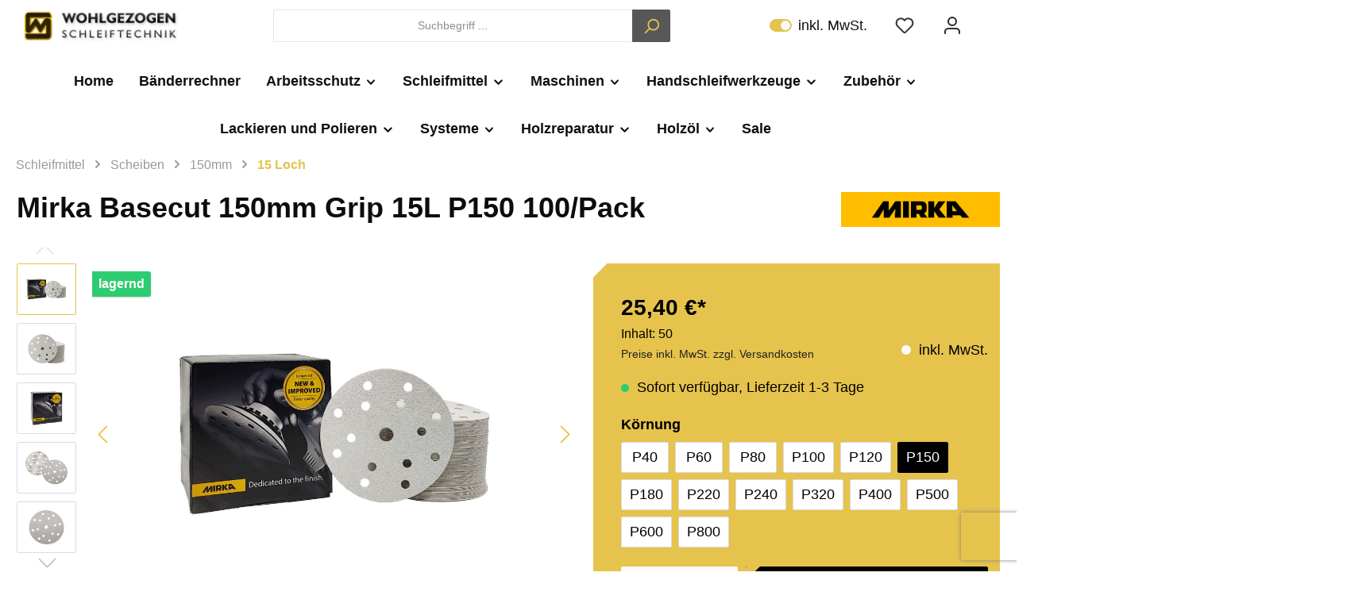

--- FILE ---
content_type: text/html; charset=utf-8
request_url: https://www.google.com/recaptcha/api2/anchor?ar=1&k=6LdrXTUnAAAAAEkjX22fUOH30BMi1yT2D_shFCbD&co=aHR0cHM6Ly93d3cuc2NobGVpZnNob3AuZGU6NDQz&hl=de&v=N67nZn4AqZkNcbeMu4prBgzg&size=invisible&badge=bottomright&anchor-ms=20000&execute-ms=30000&cb=4otnma5jubfx
body_size: 48681
content:
<!DOCTYPE HTML><html dir="ltr" lang="de"><head><meta http-equiv="Content-Type" content="text/html; charset=UTF-8">
<meta http-equiv="X-UA-Compatible" content="IE=edge">
<title>reCAPTCHA</title>
<style type="text/css">
/* cyrillic-ext */
@font-face {
  font-family: 'Roboto';
  font-style: normal;
  font-weight: 400;
  font-stretch: 100%;
  src: url(//fonts.gstatic.com/s/roboto/v48/KFO7CnqEu92Fr1ME7kSn66aGLdTylUAMa3GUBHMdazTgWw.woff2) format('woff2');
  unicode-range: U+0460-052F, U+1C80-1C8A, U+20B4, U+2DE0-2DFF, U+A640-A69F, U+FE2E-FE2F;
}
/* cyrillic */
@font-face {
  font-family: 'Roboto';
  font-style: normal;
  font-weight: 400;
  font-stretch: 100%;
  src: url(//fonts.gstatic.com/s/roboto/v48/KFO7CnqEu92Fr1ME7kSn66aGLdTylUAMa3iUBHMdazTgWw.woff2) format('woff2');
  unicode-range: U+0301, U+0400-045F, U+0490-0491, U+04B0-04B1, U+2116;
}
/* greek-ext */
@font-face {
  font-family: 'Roboto';
  font-style: normal;
  font-weight: 400;
  font-stretch: 100%;
  src: url(//fonts.gstatic.com/s/roboto/v48/KFO7CnqEu92Fr1ME7kSn66aGLdTylUAMa3CUBHMdazTgWw.woff2) format('woff2');
  unicode-range: U+1F00-1FFF;
}
/* greek */
@font-face {
  font-family: 'Roboto';
  font-style: normal;
  font-weight: 400;
  font-stretch: 100%;
  src: url(//fonts.gstatic.com/s/roboto/v48/KFO7CnqEu92Fr1ME7kSn66aGLdTylUAMa3-UBHMdazTgWw.woff2) format('woff2');
  unicode-range: U+0370-0377, U+037A-037F, U+0384-038A, U+038C, U+038E-03A1, U+03A3-03FF;
}
/* math */
@font-face {
  font-family: 'Roboto';
  font-style: normal;
  font-weight: 400;
  font-stretch: 100%;
  src: url(//fonts.gstatic.com/s/roboto/v48/KFO7CnqEu92Fr1ME7kSn66aGLdTylUAMawCUBHMdazTgWw.woff2) format('woff2');
  unicode-range: U+0302-0303, U+0305, U+0307-0308, U+0310, U+0312, U+0315, U+031A, U+0326-0327, U+032C, U+032F-0330, U+0332-0333, U+0338, U+033A, U+0346, U+034D, U+0391-03A1, U+03A3-03A9, U+03B1-03C9, U+03D1, U+03D5-03D6, U+03F0-03F1, U+03F4-03F5, U+2016-2017, U+2034-2038, U+203C, U+2040, U+2043, U+2047, U+2050, U+2057, U+205F, U+2070-2071, U+2074-208E, U+2090-209C, U+20D0-20DC, U+20E1, U+20E5-20EF, U+2100-2112, U+2114-2115, U+2117-2121, U+2123-214F, U+2190, U+2192, U+2194-21AE, U+21B0-21E5, U+21F1-21F2, U+21F4-2211, U+2213-2214, U+2216-22FF, U+2308-230B, U+2310, U+2319, U+231C-2321, U+2336-237A, U+237C, U+2395, U+239B-23B7, U+23D0, U+23DC-23E1, U+2474-2475, U+25AF, U+25B3, U+25B7, U+25BD, U+25C1, U+25CA, U+25CC, U+25FB, U+266D-266F, U+27C0-27FF, U+2900-2AFF, U+2B0E-2B11, U+2B30-2B4C, U+2BFE, U+3030, U+FF5B, U+FF5D, U+1D400-1D7FF, U+1EE00-1EEFF;
}
/* symbols */
@font-face {
  font-family: 'Roboto';
  font-style: normal;
  font-weight: 400;
  font-stretch: 100%;
  src: url(//fonts.gstatic.com/s/roboto/v48/KFO7CnqEu92Fr1ME7kSn66aGLdTylUAMaxKUBHMdazTgWw.woff2) format('woff2');
  unicode-range: U+0001-000C, U+000E-001F, U+007F-009F, U+20DD-20E0, U+20E2-20E4, U+2150-218F, U+2190, U+2192, U+2194-2199, U+21AF, U+21E6-21F0, U+21F3, U+2218-2219, U+2299, U+22C4-22C6, U+2300-243F, U+2440-244A, U+2460-24FF, U+25A0-27BF, U+2800-28FF, U+2921-2922, U+2981, U+29BF, U+29EB, U+2B00-2BFF, U+4DC0-4DFF, U+FFF9-FFFB, U+10140-1018E, U+10190-1019C, U+101A0, U+101D0-101FD, U+102E0-102FB, U+10E60-10E7E, U+1D2C0-1D2D3, U+1D2E0-1D37F, U+1F000-1F0FF, U+1F100-1F1AD, U+1F1E6-1F1FF, U+1F30D-1F30F, U+1F315, U+1F31C, U+1F31E, U+1F320-1F32C, U+1F336, U+1F378, U+1F37D, U+1F382, U+1F393-1F39F, U+1F3A7-1F3A8, U+1F3AC-1F3AF, U+1F3C2, U+1F3C4-1F3C6, U+1F3CA-1F3CE, U+1F3D4-1F3E0, U+1F3ED, U+1F3F1-1F3F3, U+1F3F5-1F3F7, U+1F408, U+1F415, U+1F41F, U+1F426, U+1F43F, U+1F441-1F442, U+1F444, U+1F446-1F449, U+1F44C-1F44E, U+1F453, U+1F46A, U+1F47D, U+1F4A3, U+1F4B0, U+1F4B3, U+1F4B9, U+1F4BB, U+1F4BF, U+1F4C8-1F4CB, U+1F4D6, U+1F4DA, U+1F4DF, U+1F4E3-1F4E6, U+1F4EA-1F4ED, U+1F4F7, U+1F4F9-1F4FB, U+1F4FD-1F4FE, U+1F503, U+1F507-1F50B, U+1F50D, U+1F512-1F513, U+1F53E-1F54A, U+1F54F-1F5FA, U+1F610, U+1F650-1F67F, U+1F687, U+1F68D, U+1F691, U+1F694, U+1F698, U+1F6AD, U+1F6B2, U+1F6B9-1F6BA, U+1F6BC, U+1F6C6-1F6CF, U+1F6D3-1F6D7, U+1F6E0-1F6EA, U+1F6F0-1F6F3, U+1F6F7-1F6FC, U+1F700-1F7FF, U+1F800-1F80B, U+1F810-1F847, U+1F850-1F859, U+1F860-1F887, U+1F890-1F8AD, U+1F8B0-1F8BB, U+1F8C0-1F8C1, U+1F900-1F90B, U+1F93B, U+1F946, U+1F984, U+1F996, U+1F9E9, U+1FA00-1FA6F, U+1FA70-1FA7C, U+1FA80-1FA89, U+1FA8F-1FAC6, U+1FACE-1FADC, U+1FADF-1FAE9, U+1FAF0-1FAF8, U+1FB00-1FBFF;
}
/* vietnamese */
@font-face {
  font-family: 'Roboto';
  font-style: normal;
  font-weight: 400;
  font-stretch: 100%;
  src: url(//fonts.gstatic.com/s/roboto/v48/KFO7CnqEu92Fr1ME7kSn66aGLdTylUAMa3OUBHMdazTgWw.woff2) format('woff2');
  unicode-range: U+0102-0103, U+0110-0111, U+0128-0129, U+0168-0169, U+01A0-01A1, U+01AF-01B0, U+0300-0301, U+0303-0304, U+0308-0309, U+0323, U+0329, U+1EA0-1EF9, U+20AB;
}
/* latin-ext */
@font-face {
  font-family: 'Roboto';
  font-style: normal;
  font-weight: 400;
  font-stretch: 100%;
  src: url(//fonts.gstatic.com/s/roboto/v48/KFO7CnqEu92Fr1ME7kSn66aGLdTylUAMa3KUBHMdazTgWw.woff2) format('woff2');
  unicode-range: U+0100-02BA, U+02BD-02C5, U+02C7-02CC, U+02CE-02D7, U+02DD-02FF, U+0304, U+0308, U+0329, U+1D00-1DBF, U+1E00-1E9F, U+1EF2-1EFF, U+2020, U+20A0-20AB, U+20AD-20C0, U+2113, U+2C60-2C7F, U+A720-A7FF;
}
/* latin */
@font-face {
  font-family: 'Roboto';
  font-style: normal;
  font-weight: 400;
  font-stretch: 100%;
  src: url(//fonts.gstatic.com/s/roboto/v48/KFO7CnqEu92Fr1ME7kSn66aGLdTylUAMa3yUBHMdazQ.woff2) format('woff2');
  unicode-range: U+0000-00FF, U+0131, U+0152-0153, U+02BB-02BC, U+02C6, U+02DA, U+02DC, U+0304, U+0308, U+0329, U+2000-206F, U+20AC, U+2122, U+2191, U+2193, U+2212, U+2215, U+FEFF, U+FFFD;
}
/* cyrillic-ext */
@font-face {
  font-family: 'Roboto';
  font-style: normal;
  font-weight: 500;
  font-stretch: 100%;
  src: url(//fonts.gstatic.com/s/roboto/v48/KFO7CnqEu92Fr1ME7kSn66aGLdTylUAMa3GUBHMdazTgWw.woff2) format('woff2');
  unicode-range: U+0460-052F, U+1C80-1C8A, U+20B4, U+2DE0-2DFF, U+A640-A69F, U+FE2E-FE2F;
}
/* cyrillic */
@font-face {
  font-family: 'Roboto';
  font-style: normal;
  font-weight: 500;
  font-stretch: 100%;
  src: url(//fonts.gstatic.com/s/roboto/v48/KFO7CnqEu92Fr1ME7kSn66aGLdTylUAMa3iUBHMdazTgWw.woff2) format('woff2');
  unicode-range: U+0301, U+0400-045F, U+0490-0491, U+04B0-04B1, U+2116;
}
/* greek-ext */
@font-face {
  font-family: 'Roboto';
  font-style: normal;
  font-weight: 500;
  font-stretch: 100%;
  src: url(//fonts.gstatic.com/s/roboto/v48/KFO7CnqEu92Fr1ME7kSn66aGLdTylUAMa3CUBHMdazTgWw.woff2) format('woff2');
  unicode-range: U+1F00-1FFF;
}
/* greek */
@font-face {
  font-family: 'Roboto';
  font-style: normal;
  font-weight: 500;
  font-stretch: 100%;
  src: url(//fonts.gstatic.com/s/roboto/v48/KFO7CnqEu92Fr1ME7kSn66aGLdTylUAMa3-UBHMdazTgWw.woff2) format('woff2');
  unicode-range: U+0370-0377, U+037A-037F, U+0384-038A, U+038C, U+038E-03A1, U+03A3-03FF;
}
/* math */
@font-face {
  font-family: 'Roboto';
  font-style: normal;
  font-weight: 500;
  font-stretch: 100%;
  src: url(//fonts.gstatic.com/s/roboto/v48/KFO7CnqEu92Fr1ME7kSn66aGLdTylUAMawCUBHMdazTgWw.woff2) format('woff2');
  unicode-range: U+0302-0303, U+0305, U+0307-0308, U+0310, U+0312, U+0315, U+031A, U+0326-0327, U+032C, U+032F-0330, U+0332-0333, U+0338, U+033A, U+0346, U+034D, U+0391-03A1, U+03A3-03A9, U+03B1-03C9, U+03D1, U+03D5-03D6, U+03F0-03F1, U+03F4-03F5, U+2016-2017, U+2034-2038, U+203C, U+2040, U+2043, U+2047, U+2050, U+2057, U+205F, U+2070-2071, U+2074-208E, U+2090-209C, U+20D0-20DC, U+20E1, U+20E5-20EF, U+2100-2112, U+2114-2115, U+2117-2121, U+2123-214F, U+2190, U+2192, U+2194-21AE, U+21B0-21E5, U+21F1-21F2, U+21F4-2211, U+2213-2214, U+2216-22FF, U+2308-230B, U+2310, U+2319, U+231C-2321, U+2336-237A, U+237C, U+2395, U+239B-23B7, U+23D0, U+23DC-23E1, U+2474-2475, U+25AF, U+25B3, U+25B7, U+25BD, U+25C1, U+25CA, U+25CC, U+25FB, U+266D-266F, U+27C0-27FF, U+2900-2AFF, U+2B0E-2B11, U+2B30-2B4C, U+2BFE, U+3030, U+FF5B, U+FF5D, U+1D400-1D7FF, U+1EE00-1EEFF;
}
/* symbols */
@font-face {
  font-family: 'Roboto';
  font-style: normal;
  font-weight: 500;
  font-stretch: 100%;
  src: url(//fonts.gstatic.com/s/roboto/v48/KFO7CnqEu92Fr1ME7kSn66aGLdTylUAMaxKUBHMdazTgWw.woff2) format('woff2');
  unicode-range: U+0001-000C, U+000E-001F, U+007F-009F, U+20DD-20E0, U+20E2-20E4, U+2150-218F, U+2190, U+2192, U+2194-2199, U+21AF, U+21E6-21F0, U+21F3, U+2218-2219, U+2299, U+22C4-22C6, U+2300-243F, U+2440-244A, U+2460-24FF, U+25A0-27BF, U+2800-28FF, U+2921-2922, U+2981, U+29BF, U+29EB, U+2B00-2BFF, U+4DC0-4DFF, U+FFF9-FFFB, U+10140-1018E, U+10190-1019C, U+101A0, U+101D0-101FD, U+102E0-102FB, U+10E60-10E7E, U+1D2C0-1D2D3, U+1D2E0-1D37F, U+1F000-1F0FF, U+1F100-1F1AD, U+1F1E6-1F1FF, U+1F30D-1F30F, U+1F315, U+1F31C, U+1F31E, U+1F320-1F32C, U+1F336, U+1F378, U+1F37D, U+1F382, U+1F393-1F39F, U+1F3A7-1F3A8, U+1F3AC-1F3AF, U+1F3C2, U+1F3C4-1F3C6, U+1F3CA-1F3CE, U+1F3D4-1F3E0, U+1F3ED, U+1F3F1-1F3F3, U+1F3F5-1F3F7, U+1F408, U+1F415, U+1F41F, U+1F426, U+1F43F, U+1F441-1F442, U+1F444, U+1F446-1F449, U+1F44C-1F44E, U+1F453, U+1F46A, U+1F47D, U+1F4A3, U+1F4B0, U+1F4B3, U+1F4B9, U+1F4BB, U+1F4BF, U+1F4C8-1F4CB, U+1F4D6, U+1F4DA, U+1F4DF, U+1F4E3-1F4E6, U+1F4EA-1F4ED, U+1F4F7, U+1F4F9-1F4FB, U+1F4FD-1F4FE, U+1F503, U+1F507-1F50B, U+1F50D, U+1F512-1F513, U+1F53E-1F54A, U+1F54F-1F5FA, U+1F610, U+1F650-1F67F, U+1F687, U+1F68D, U+1F691, U+1F694, U+1F698, U+1F6AD, U+1F6B2, U+1F6B9-1F6BA, U+1F6BC, U+1F6C6-1F6CF, U+1F6D3-1F6D7, U+1F6E0-1F6EA, U+1F6F0-1F6F3, U+1F6F7-1F6FC, U+1F700-1F7FF, U+1F800-1F80B, U+1F810-1F847, U+1F850-1F859, U+1F860-1F887, U+1F890-1F8AD, U+1F8B0-1F8BB, U+1F8C0-1F8C1, U+1F900-1F90B, U+1F93B, U+1F946, U+1F984, U+1F996, U+1F9E9, U+1FA00-1FA6F, U+1FA70-1FA7C, U+1FA80-1FA89, U+1FA8F-1FAC6, U+1FACE-1FADC, U+1FADF-1FAE9, U+1FAF0-1FAF8, U+1FB00-1FBFF;
}
/* vietnamese */
@font-face {
  font-family: 'Roboto';
  font-style: normal;
  font-weight: 500;
  font-stretch: 100%;
  src: url(//fonts.gstatic.com/s/roboto/v48/KFO7CnqEu92Fr1ME7kSn66aGLdTylUAMa3OUBHMdazTgWw.woff2) format('woff2');
  unicode-range: U+0102-0103, U+0110-0111, U+0128-0129, U+0168-0169, U+01A0-01A1, U+01AF-01B0, U+0300-0301, U+0303-0304, U+0308-0309, U+0323, U+0329, U+1EA0-1EF9, U+20AB;
}
/* latin-ext */
@font-face {
  font-family: 'Roboto';
  font-style: normal;
  font-weight: 500;
  font-stretch: 100%;
  src: url(//fonts.gstatic.com/s/roboto/v48/KFO7CnqEu92Fr1ME7kSn66aGLdTylUAMa3KUBHMdazTgWw.woff2) format('woff2');
  unicode-range: U+0100-02BA, U+02BD-02C5, U+02C7-02CC, U+02CE-02D7, U+02DD-02FF, U+0304, U+0308, U+0329, U+1D00-1DBF, U+1E00-1E9F, U+1EF2-1EFF, U+2020, U+20A0-20AB, U+20AD-20C0, U+2113, U+2C60-2C7F, U+A720-A7FF;
}
/* latin */
@font-face {
  font-family: 'Roboto';
  font-style: normal;
  font-weight: 500;
  font-stretch: 100%;
  src: url(//fonts.gstatic.com/s/roboto/v48/KFO7CnqEu92Fr1ME7kSn66aGLdTylUAMa3yUBHMdazQ.woff2) format('woff2');
  unicode-range: U+0000-00FF, U+0131, U+0152-0153, U+02BB-02BC, U+02C6, U+02DA, U+02DC, U+0304, U+0308, U+0329, U+2000-206F, U+20AC, U+2122, U+2191, U+2193, U+2212, U+2215, U+FEFF, U+FFFD;
}
/* cyrillic-ext */
@font-face {
  font-family: 'Roboto';
  font-style: normal;
  font-weight: 900;
  font-stretch: 100%;
  src: url(//fonts.gstatic.com/s/roboto/v48/KFO7CnqEu92Fr1ME7kSn66aGLdTylUAMa3GUBHMdazTgWw.woff2) format('woff2');
  unicode-range: U+0460-052F, U+1C80-1C8A, U+20B4, U+2DE0-2DFF, U+A640-A69F, U+FE2E-FE2F;
}
/* cyrillic */
@font-face {
  font-family: 'Roboto';
  font-style: normal;
  font-weight: 900;
  font-stretch: 100%;
  src: url(//fonts.gstatic.com/s/roboto/v48/KFO7CnqEu92Fr1ME7kSn66aGLdTylUAMa3iUBHMdazTgWw.woff2) format('woff2');
  unicode-range: U+0301, U+0400-045F, U+0490-0491, U+04B0-04B1, U+2116;
}
/* greek-ext */
@font-face {
  font-family: 'Roboto';
  font-style: normal;
  font-weight: 900;
  font-stretch: 100%;
  src: url(//fonts.gstatic.com/s/roboto/v48/KFO7CnqEu92Fr1ME7kSn66aGLdTylUAMa3CUBHMdazTgWw.woff2) format('woff2');
  unicode-range: U+1F00-1FFF;
}
/* greek */
@font-face {
  font-family: 'Roboto';
  font-style: normal;
  font-weight: 900;
  font-stretch: 100%;
  src: url(//fonts.gstatic.com/s/roboto/v48/KFO7CnqEu92Fr1ME7kSn66aGLdTylUAMa3-UBHMdazTgWw.woff2) format('woff2');
  unicode-range: U+0370-0377, U+037A-037F, U+0384-038A, U+038C, U+038E-03A1, U+03A3-03FF;
}
/* math */
@font-face {
  font-family: 'Roboto';
  font-style: normal;
  font-weight: 900;
  font-stretch: 100%;
  src: url(//fonts.gstatic.com/s/roboto/v48/KFO7CnqEu92Fr1ME7kSn66aGLdTylUAMawCUBHMdazTgWw.woff2) format('woff2');
  unicode-range: U+0302-0303, U+0305, U+0307-0308, U+0310, U+0312, U+0315, U+031A, U+0326-0327, U+032C, U+032F-0330, U+0332-0333, U+0338, U+033A, U+0346, U+034D, U+0391-03A1, U+03A3-03A9, U+03B1-03C9, U+03D1, U+03D5-03D6, U+03F0-03F1, U+03F4-03F5, U+2016-2017, U+2034-2038, U+203C, U+2040, U+2043, U+2047, U+2050, U+2057, U+205F, U+2070-2071, U+2074-208E, U+2090-209C, U+20D0-20DC, U+20E1, U+20E5-20EF, U+2100-2112, U+2114-2115, U+2117-2121, U+2123-214F, U+2190, U+2192, U+2194-21AE, U+21B0-21E5, U+21F1-21F2, U+21F4-2211, U+2213-2214, U+2216-22FF, U+2308-230B, U+2310, U+2319, U+231C-2321, U+2336-237A, U+237C, U+2395, U+239B-23B7, U+23D0, U+23DC-23E1, U+2474-2475, U+25AF, U+25B3, U+25B7, U+25BD, U+25C1, U+25CA, U+25CC, U+25FB, U+266D-266F, U+27C0-27FF, U+2900-2AFF, U+2B0E-2B11, U+2B30-2B4C, U+2BFE, U+3030, U+FF5B, U+FF5D, U+1D400-1D7FF, U+1EE00-1EEFF;
}
/* symbols */
@font-face {
  font-family: 'Roboto';
  font-style: normal;
  font-weight: 900;
  font-stretch: 100%;
  src: url(//fonts.gstatic.com/s/roboto/v48/KFO7CnqEu92Fr1ME7kSn66aGLdTylUAMaxKUBHMdazTgWw.woff2) format('woff2');
  unicode-range: U+0001-000C, U+000E-001F, U+007F-009F, U+20DD-20E0, U+20E2-20E4, U+2150-218F, U+2190, U+2192, U+2194-2199, U+21AF, U+21E6-21F0, U+21F3, U+2218-2219, U+2299, U+22C4-22C6, U+2300-243F, U+2440-244A, U+2460-24FF, U+25A0-27BF, U+2800-28FF, U+2921-2922, U+2981, U+29BF, U+29EB, U+2B00-2BFF, U+4DC0-4DFF, U+FFF9-FFFB, U+10140-1018E, U+10190-1019C, U+101A0, U+101D0-101FD, U+102E0-102FB, U+10E60-10E7E, U+1D2C0-1D2D3, U+1D2E0-1D37F, U+1F000-1F0FF, U+1F100-1F1AD, U+1F1E6-1F1FF, U+1F30D-1F30F, U+1F315, U+1F31C, U+1F31E, U+1F320-1F32C, U+1F336, U+1F378, U+1F37D, U+1F382, U+1F393-1F39F, U+1F3A7-1F3A8, U+1F3AC-1F3AF, U+1F3C2, U+1F3C4-1F3C6, U+1F3CA-1F3CE, U+1F3D4-1F3E0, U+1F3ED, U+1F3F1-1F3F3, U+1F3F5-1F3F7, U+1F408, U+1F415, U+1F41F, U+1F426, U+1F43F, U+1F441-1F442, U+1F444, U+1F446-1F449, U+1F44C-1F44E, U+1F453, U+1F46A, U+1F47D, U+1F4A3, U+1F4B0, U+1F4B3, U+1F4B9, U+1F4BB, U+1F4BF, U+1F4C8-1F4CB, U+1F4D6, U+1F4DA, U+1F4DF, U+1F4E3-1F4E6, U+1F4EA-1F4ED, U+1F4F7, U+1F4F9-1F4FB, U+1F4FD-1F4FE, U+1F503, U+1F507-1F50B, U+1F50D, U+1F512-1F513, U+1F53E-1F54A, U+1F54F-1F5FA, U+1F610, U+1F650-1F67F, U+1F687, U+1F68D, U+1F691, U+1F694, U+1F698, U+1F6AD, U+1F6B2, U+1F6B9-1F6BA, U+1F6BC, U+1F6C6-1F6CF, U+1F6D3-1F6D7, U+1F6E0-1F6EA, U+1F6F0-1F6F3, U+1F6F7-1F6FC, U+1F700-1F7FF, U+1F800-1F80B, U+1F810-1F847, U+1F850-1F859, U+1F860-1F887, U+1F890-1F8AD, U+1F8B0-1F8BB, U+1F8C0-1F8C1, U+1F900-1F90B, U+1F93B, U+1F946, U+1F984, U+1F996, U+1F9E9, U+1FA00-1FA6F, U+1FA70-1FA7C, U+1FA80-1FA89, U+1FA8F-1FAC6, U+1FACE-1FADC, U+1FADF-1FAE9, U+1FAF0-1FAF8, U+1FB00-1FBFF;
}
/* vietnamese */
@font-face {
  font-family: 'Roboto';
  font-style: normal;
  font-weight: 900;
  font-stretch: 100%;
  src: url(//fonts.gstatic.com/s/roboto/v48/KFO7CnqEu92Fr1ME7kSn66aGLdTylUAMa3OUBHMdazTgWw.woff2) format('woff2');
  unicode-range: U+0102-0103, U+0110-0111, U+0128-0129, U+0168-0169, U+01A0-01A1, U+01AF-01B0, U+0300-0301, U+0303-0304, U+0308-0309, U+0323, U+0329, U+1EA0-1EF9, U+20AB;
}
/* latin-ext */
@font-face {
  font-family: 'Roboto';
  font-style: normal;
  font-weight: 900;
  font-stretch: 100%;
  src: url(//fonts.gstatic.com/s/roboto/v48/KFO7CnqEu92Fr1ME7kSn66aGLdTylUAMa3KUBHMdazTgWw.woff2) format('woff2');
  unicode-range: U+0100-02BA, U+02BD-02C5, U+02C7-02CC, U+02CE-02D7, U+02DD-02FF, U+0304, U+0308, U+0329, U+1D00-1DBF, U+1E00-1E9F, U+1EF2-1EFF, U+2020, U+20A0-20AB, U+20AD-20C0, U+2113, U+2C60-2C7F, U+A720-A7FF;
}
/* latin */
@font-face {
  font-family: 'Roboto';
  font-style: normal;
  font-weight: 900;
  font-stretch: 100%;
  src: url(//fonts.gstatic.com/s/roboto/v48/KFO7CnqEu92Fr1ME7kSn66aGLdTylUAMa3yUBHMdazQ.woff2) format('woff2');
  unicode-range: U+0000-00FF, U+0131, U+0152-0153, U+02BB-02BC, U+02C6, U+02DA, U+02DC, U+0304, U+0308, U+0329, U+2000-206F, U+20AC, U+2122, U+2191, U+2193, U+2212, U+2215, U+FEFF, U+FFFD;
}

</style>
<link rel="stylesheet" type="text/css" href="https://www.gstatic.com/recaptcha/releases/N67nZn4AqZkNcbeMu4prBgzg/styles__ltr.css">
<script nonce="d7o9t5S7hWkuChAco2Ma7Q" type="text/javascript">window['__recaptcha_api'] = 'https://www.google.com/recaptcha/api2/';</script>
<script type="text/javascript" src="https://www.gstatic.com/recaptcha/releases/N67nZn4AqZkNcbeMu4prBgzg/recaptcha__de.js" nonce="d7o9t5S7hWkuChAco2Ma7Q">
      
    </script></head>
<body><div id="rc-anchor-alert" class="rc-anchor-alert"></div>
<input type="hidden" id="recaptcha-token" value="[base64]">
<script type="text/javascript" nonce="d7o9t5S7hWkuChAco2Ma7Q">
      recaptcha.anchor.Main.init("[\x22ainput\x22,[\x22bgdata\x22,\x22\x22,\[base64]/[base64]/[base64]/[base64]/[base64]/[base64]/KGcoTywyNTMsTy5PKSxVRyhPLEMpKTpnKE8sMjUzLEMpLE8pKSxsKSksTykpfSxieT1mdW5jdGlvbihDLE8sdSxsKXtmb3IobD0odT1SKEMpLDApO08+MDtPLS0pbD1sPDw4fFooQyk7ZyhDLHUsbCl9LFVHPWZ1bmN0aW9uKEMsTyl7Qy5pLmxlbmd0aD4xMDQ/[base64]/[base64]/[base64]/[base64]/[base64]/[base64]/[base64]\\u003d\x22,\[base64]\\u003d\x22,\x22YsOzwq1Ef3ZHw7tJB3LDoMODw6jDo8OZCHDCgDbDuH7ChsOow70AbDXDucOhw59Zw5PDlV48DsKOw6UODzLCtWZgwpDCu8OfG8KmGsKBw6YzR8O0w5/Dh8O8w6ZITcK5w5TDvytaWMKnwp/[base64]/CqzMiwrtwb8KhMETCkyvCtsKaMcK4w7vDllXCrTXDvilRLsORw6fCq117aADChMKPF8KJw7sOw4Zlw6XCvMKjFmA5LG1uF8KnWsOGBsOGZcOmchw8Fh9Awr8fHcKuX8KTTcOUwp/Dg8OKw5ICwr/Cnjllw5wWw7fCq8KeRsKkT1scwqzCkwAiVxZYQCAaw59gRsONw5XDuRbCi03Cmmt3NcOlC8OWw73DssKbaArDr8K4VmHDo8O/[base64]/[base64]/CvHlmE1wtwo5+cMKLW8OIFFBBXMOACwLDmFPCjzMwPCJZT8Osw5LCm1NIw4x/HmkHwqFjQm7CihHCucOkM0V6ScOEGcOhwqIYwrLCmcKBYHRHw6/CjEhQwqI/PMO7VyokSCIqRcKOw6vDo8OjwqTCu8K5w5N7wrBeUDvDkMKDcWvCsABbwp9PdcKZwpbCu8Khw4bDrsOdwpM2wrUtw7HDnMK7A8KkwoLDlXxAUE7CocOsw5BSw7k6wo4+wp/[base64]/CgggHw6kAwqjDoiPDpkLDkcOAw4HCrnIQXTwOwp8LHlbDlkHCql9WdnlDKMKYSsO4wpfComsSIBLCmMKow6HDsnbDjMKWw7TCuyxywplsUsOwJjkBcsOMeMOXw6DCoF7CpWEGc0DCh8K8MUl8UX1Mw4HDnMO/[base64]/Dn2vDryB0dMOwcMK/w7AOw5vDosOEFcKcUl53R8OMw6XDuMOEw4vDucKZwo7CmsOPJsKbD2LDk0XDocOFw6/CoMOBw6TDl8KSCcOSwp4wXHw2IE3DqMOgFcOvwrNywqRaw6TDksOMw7YVwr3Cm8KUVsOZw5Z8w48kCcOcTgPDoVfCvGBVw4TDpMKgDgvCulBTEmDCmMOEYMKLwoYEwrfDrsO2OAR4JcKDGk9xRMOAbGPDmgh0w5nCsUt1woHCiDfDqCYXwpgBwq/[base64]/DnSrDk0VRw4QXbcOvwp8kw6IjQ1XCscO+LcKqw4/DunXDtj1cw5/[base64]/CgsKew7rCiGMTXMOlwp/DqBhgwpDDqiPDoD3Dv8K+TMKVQVrCqMO1w4fDhUzDlkAPwrBJwpzDrcKdNcKtd8O/TsOrwoB1w6Btwq4ZwqYcw5PDu23Du8KfwpzDtsKTw5LDt8Ogw7NnABPDilJdw5AsG8O2wrNlV8OVRWZlw6Qew4d7w7rDsGfDmVbCmQHDsTYpY1AuPcK0XgHChcOuwqRnJcOaOsONw4TCvk/Ct8O4a8Odw7MTwrw8PQQAw4oWwrM7D8KsOMKyV1Z9wpPDvMOUwqvCh8OJEMKrw4bDkMOjZsKODFXCox/DsA/Cv0DDt8O5woDDosOPw5DDlwBMOTAHVcKQw4zDsyd6woVyZSHCvhXDvMOlwpXCojfDuXrDqsKsw5HDnMKlw5HDqykGXcOnRMKUBjLDsCfDk2DDhMOkTTHCryNGwqxPw7DChsKpLH1jwrsYw4HDhXjCgH/DpArDusOPXhvDqU1sJlsFw4FIw7fCp8OhXjp4w4xlTHgeOQ4VI2bDuMK0w6nCqknDuXQXKw1Zw7bDtmPDu1/[base64]/[base64]/CpsOCwqlGJMOfwp7CpMKDFMKCwrI4chzDpRoEw4/CsGfDjcOSIMKZNUUlw4nCvA8FwoxaTsKvEEzDn8Kkw74Dwo7CrsKbTcOLw7AHLcKmJ8OzwqYSw4BfwrvCpMOhwrs4w5zCqcKCwqfDssKOAsOfw4cMUEl8WMO6UUfCmErCgR7DscK5dV4nwp59w5Yhwq7CrgQFwrbCn8KqwpN+RcO/wp3Ct0U3wqIheB3CgHlfw5tIFz0OWTTCvBxFPl1Uw4lOw5t/w7/Cj8Kiw7TDuGXDiA51w67CtHtIVULCvMOVd0VBw7ZhYlLCvMO4wq3DvUnDicORwqR4wqfDj8O+JMOUw68Uw77CqsOoXsKXUsKyw7/CvAzCl8KbVsKBw6l6w6E3TcOMwoMjwrkuw5zDnRLDlk/DtgpONcKmUMKuNMKPw74hYHQuDcOqcg3CqwU9DMK5w6c9XxBuw6/[base64]/Ct8Oxw5bCgMO4Bkswwo/DsXHCpQRiwpF3w7BfwqrDgQoaw6gowpRhw4LCosKhwpd6NQIuMGgkBnvCuG7CicO5wqpDw7gSE8OMw4x7bgZ0w6ccw5zDgcKgwrd4PlvCvMKoJcKeMMKHw5rCu8KqAGvDp34zYcKDWcOvwqDCj1UMNgoKGcObWcKrGcKkwq91wrHCusKJKC/CgsKLw5hEwpovwqnCgQQMwqgEQ1tvw5TDh0R0KTxBwqLDuE4hOFDDscKoFAHCgMOQw5MPw50RJ8OZIjxHPcOXHENlw4J2wrwkwr7DisOpwr4uOTl4wpl+KMOowqLCnGI8bRpOwrYGCWjCvcKLwotewqIkwo/DpMOvw5Qxwoxjw4DDqcKOw6bCgkXDpcKVTy5wI0Zhwo59wp9pQsOVw6/[base64]/DsEEjwrk4KsKuw7fDjwXCpnlVNMOEw4J8NF4WWsOuDcK9XSjDgCXDmTo2w67DnyM6w5fDvzhcw6PDlBocXTU3LFjDkcK/EC8qaMOVQFcIwo9mch8/SXtHPUMpw7fDoMKvwq7Du1LDnFlew7w/wovCvUPCj8KYwrkoHAYqC8O7w7/DuVJow73CtcKnSU3DncO2O8KQwqUmwpXDoyAucio0B1/CjV9+C8KOwoUFw5krw59ww7bDr8Ocw5ZJRUhKH8K4w69IccKFT8OHJTDDg24kw73Cmn3DhMKZWEHDjMO/wo3CqFRiwo/[base64]/Cm28Zw5DDgiMrMsObwpUNw43Dj8Oow6PCqcKqF8Kpw5XDnVtfw4BKw75/BsKNGsOawp0rbMOuwoMfwrYeXsOAw7gKHj3DucONwpdgw747WsKkA8OnwrXCmMO6ZBFbVAvCtCTCiRnDnMKnSMOQw43CqMOTHVEZRjHDjDRMDmVlPsOPwog9wrADFkg8ZcKRwok0ccKkwrRGTcO8w5INw6fCiizDoSMNDMKMwqLDoMK1w57DgsK/[base64]/Ck8OCwrvCoTrCpMKowrkOesKnORzCjcONJMOvdcKGwoTCpzfDrsKeUcKPI2wyw6vDj8K0w7swJ8Kgw7nClR7DjMKIF8KLw7xaw6vCpsO2wr3CgGsyw6Qjw77DlcOPFsKPw7bCgcKOT8OVNiNzw4xWwpx/wp3DqSXCicOeFTYww4bDqsKjcQ4rw5TDjsOHw50lwoHDrcOIw53DtVtPWXnCkgFfwo/DqMO8QT7ClMOeUMOtD8O4wqvCnBppwq3CvRYbHWHDvcOkKnlTL0sDwrRRw4FRN8KGb8OmZiUfOSvDlsKXZD1pwo4Tw41MHMOpclcwwrHDjwhUw4PClWJbw7XChMKOZBF+bG06D10ewp7DhMKxwqFgwpzDsU7Dp8KMB8KCbH3DksKbZsK6w4XCgBHChcKNTMOyZmfCpm/DosOMdwjCsALCoMKkScKodGVwbgUUeV/[base64]/ClMONw5jCuMKuTsO/IhXCk8Khw7bCp0cHYDjDrG7DhiXDi8K5d0BGX8KQGcOyN3MVCT4ow6hneAjCo0hsHnFpO8OeewfDjsOEwpPDonUFX8OXeQzCmzbDpsOqLXZXwrFBF0XDqHw/wqrCjw7Do8KABjzDrsO1wpkZDsOWWMOeXFfDkw0swqnDrCHCj8KHw4LDtcKgC2dgwq9Qw7EQMMKdCMOMwoDCrH1gwqfDqjAVw6fDmUHCrmgjwog0RMOQU8K2wo4VBizDvTA3LcK3A0/DhsKxw6tbwrZsw7k/[base64]/clJyw7scEmRxPsKTwokKw5Fbw49twpnCpsK7w57DrxTDmAjDocKuQFxwEXjCpcKPw7zCjnjCoDR4JADDqcOZf8Kuw5RaSMKsw4/DjsKDc8KFWMOjw60uwplBwqRgwqnCtxbCu0Q2E8OSw5lOw5ovBmx2wpMkwoTDgsKuw5TDnUBHXsKpw6/CjEJKwrnDlsOxbcOxQiXCqTfDmhPCqcKSdUbDusOrK8KFw45eFyJqbBHDjcOuaB7Dlk0SGBV/[base64]/[base64]/J8OZfMOYUsOtAHI8YnzClEQnJ8OzfSpzwo3CrQU1wrXClWDDqDfDncONw6TCusOHJsKUfsKtLyjDiXLCusK+w7bCisKjZAHDuMKpE8KgworDnmLDsMKFE8OoNWgjMQxgWcOewq3CvFjDusOeJsORwp/CiEXDh8KJw44rwoABw4E7AsKDKSTDosKNw7zCiMOEw64vw7QWOBHCi1AZYsOnw4/CsX7DrMOXecK4R8OWw5Vlw4nDvlzDiXACE8KzBcKfIXFdJMKEYcOAwpQnNMOwaCHDisKBw4rCp8KjNGHCvVYecMOcMGfDkMKQw6wew7JzBm0GXsOlNsK7w7zDucOiw6jCiMOxw6zCjX3CtMK/w75DQ2LCrVTCo8KXRMONwqbDqlZbw7HDpy9Wwq/DqXzCszgoTMK+w5Euw6AKwoDCk8OxwonCo3BPIijDsMOxOVxEWMOYw69/N3HCjcOOwp7CqF9pw5c0J2UYwoEcw57Dv8KJwpcqwojCgcOPwpx3wokww456NmnDhj9PHjNow6IvA3FaRsKbwojDvF9/[base64]/TcOdw5RXwrvDjsKGOcOWRMKnw7/DksODfG5Rw6jDi8O1w6Bsw5fCjljCgcOzw7R5wpNZw4nDp8Ofw640Yk7CoSI6wqMfw7jDjsOawr4fM3REwoJKw4HDqS7ClsK+w6BgwoAlwoIYR8O7wpnCkWxDwqs8AmM/w5rDhVnCq0xVw6YgwpDCpF7CrhTDuMO9w69XCsO/w7fDsz8iIsOAw5Anw5RIbcKCZ8KrwqhvfzEowqgwwpAgHzZww7scw5dzwpAJw4BPKkYBAQFBw4xFKBl8JMOTEWnDm3RoAwVhw7xbRcKfaFnDmFfDpVhQVnTDncOawoBnaHrCuW/DlmPDqsOIPMO/d8OAwptkJsKWfcKpw6wBw7/DlwRbw7YzHcOpw4PDr8OYf8KpYsOPQU3ClMKrecK1w4Fbw7EPHD48KsK8wonClDvDrG7DgRXDmsOWwotiwp9zwo7Cs2VUDlBwwqZPb2vCsj4eaCXChg/CsEBUBTgpNVPCt8OWG8OEasOPwpLCsSLDpcKlG8Oiw4lbZMO2BGvDocKQHUpJC8OpNE3DnsOUVRfCicKbw53ClsOlDcO/[base64]/DqAPDtRzDsMKnwrXCiMOfIsOcw7ctF8O7Z8KYNMOkIMKOw6w9w4g8wpXDocKawpBvFcKFw7rDnAdsJcKtw5ZnwocFw7ZJw5BCZcKjCcOzB8OdCTg6dz1WZTnDlibDusKFTMOhwohVSwocL8OVwpbDtDbDv35jCsKqw5nCjMOCw5bDn8KuBsOAw6/DignCu8OswqjDj2QhN8OYwqxOw4E7woVhw6sUw7BbwrJzQXU+B8KoYcK2w69ARsKnwqPDjsK2w4DDlsKbE8KXCgfDn8K2fTRyBcKlegDDlMO6esKOB11NOcOIHmJRworDvyUIWsK5wroOw4rChcKTwoTCtMKvwoHCgkTCgx/CvcOpPDQ3VTY+wr/[base64]/[base64]/H8K9w6QvOcOAJC7DuXTDl8KbCsOGw5vCncKLwpZHH3oVwroNVhrDv8Omw4BAIjbDgUnCssKhwrFIWTBYw5fCtR4Xw589Jw/Ds8OIw4bDgjNOw7o9wpzCoy/Dqz5gw7jDjgfDh8KDw55ASMKwwpPDg2XCjVLDksKjwrAKbEUYwo8MwqoQKsK7BsONwp/CiwXCiWPCl8KBUQF1dsKuwo/Cv8O2wqfDlcKoKigRewDDigrDs8K8Ry4SfsKhWcOAw7zDgsOcEsOaw6hNSsOLwqFbOcOiw5XDq1pXw7/DsMKsTcOcw5kcwpV/w5vCscKeSsKPwqZbw5TDlMO8UErDgnsrw5jCicOxYS/[base64]/CosK5QcOzE2IiTVgww5LDthTDg0Q2eDjDhsOPEcK4w4Mqw6d5M8KDwrbDjVzDghB6wpEkc8OWecOow4PCkg54woxTQiDChcKDw4/DnXLDkMOowpdXw65MMF/CkE46ckXDjSnCu8KXJsOwLsKTwprCvMO9woErF8ODwoVye2HDjsKfElDCiQRGL2DDiMO7w4nDrcObwqZ9wp/Dr8KAw7hZwrt2w60fw7TCjSxXw4c9wpESwq4sb8KpKMK+VMK+w4oTEsK6wpldd8Oxwr86wpZTwoASw4XCtMO6GcOew7DCsSgawox0w78hGVFSw4rCgsKtwpjDsEHCmMOBOMKAw6UhJ8OGwop+eGbChsOrwq3CiD/Dg8K7HsKDwoHDoWfCl8KZwrI/wr/[base64]/[base64]/CtMKoVMK3UHbCjMOCw7/DrsOCdsKBw57CscKjw58Jwpl8wptkwpvDk8Oww7IDwoXDmcKhw4jCsgpJH8OmWsO8XnPDvDgOw5fChloqw6TDi21zwoU2w4rCrgrDhkFGBcK6wolBKMOUW8K/AsKlwpc0w6LCnD/CjcOgImESEA/[base64]/ChsKWCF7DhBLCiMKCATvCkljDmMOrw7VZOMKAEFMbw5LClWvDtUzDoMKwdcOUwoXDnGIzbnnDiS3DoHTCrDYPPh7CpsOrwp0zw5fDu8K5UwnCvn9wEXDDr8KewqLCtUTDtMOkQhLCksOSX01tw70Rw43CoMOLMkrChsO2aDMEYMO/GijDkAbDm8OtIXnCqhEbC8KPwo/CrcKWU8Kdw6rCmggQwr1DwpBPCH7CuMOKFsK2w7V5PFdCEyZiCsKvLQplcg7DkThdHD1zwqTCgiHCkMK8w73DnMOWw7I/JxPCqsKWw5wfagvDk8O7cilvwqgkdWNLGMOcw7rDk8Kxw7Rgw7QVQwbChXR2R8KxwqlKOMKqw6pDwr1oT8KvwrUxMRshw7dCe8Khw6xGwpXCusKKCE/Ck8OKajs9w4Eew7BcHQ/DqMORFnfCpgIaPCEsZC4ZwoJ2fh7CqxjDs8KNUBgyBMKbBMKgwoMnRCTDhlzCulwWwrApTmLCgsOdwqTDgD3DmcO2csO4wqkBRDh9GDjDuAR0wpLDisOVDznDkcKpEFdkOcONw7/DpMK5w7rCiAzCj8O2KUzCtcKDw4MRw7/CoRLCncOGEMOqw4s2CUQ0wrLCqz1mbSPDjiJ/YkEVwqQpw7PDkcOBw4FbCCEXbjV0wrrDnx3CpVo3aMKZUSDCmsOVRDDDtEXDg8KlRT1XW8Obw67DqEdsw7DDnMO/XsOyw5XCjcKyw6Nqw7DDgMK8Yg3DoV1Yw6jCucKYw6sQIifDp8KDJMK8wqhCTsOaw6XCssKXw7PCpcOiRcONwqDDocKpVCwhDhISNkMywo0CFC5NBSIIKMKGbsObG1HClMOxEzZjw4/DsD7ClsKRN8O7OcOPw7rCv0gBbQwRwotVI8KFw58sPMOZwp/Ds1PCqBI2w53DuF8Gw5ZGKnFCw7PCh8OcImXDk8KvFsO8KcKXXcObw6/CrWnDmsO5K8OQM2LDjQHCnsO4w4rCqwAscsO3woJoPyAQImPDoDMmS8K+wr9Bwo8oPH3ClHrDonQzwpQWw7DDu8OGw5/Dp8OkH39Gwq4hJcKcaGpMVljCszlxcjUOwolsTRptXH0nUwZJGwJGw540MHbDqcOLb8OswrPDkQ/Dp8O7H8O9e3F/wqPDgMKaQxAqwrAoSsOBw6HCnQXDq8KLcSjCsMKXw7nDnMOLw7U/[base64]/CnMOzwq7DlU9gVm3CpMO7w63Cs8OTwoDCvR1kwpbDjMOXwoNww7glw6I6HV0Nwp3DjMKCLV/[base64]/YcO+az4IJcKTf0dew7/[base64]/DrMOpSyEWwo/CgUUyw4TDui97QHzDs8O0wqI3wpLClcOPwrgUwpFLRMOLwoXCn0TCrMKhwrzCoMOEw6YYwolQWDfDoiRPwrZMw69oGVvCkTcvJ8O1UzwMWzjDqMKmwrXCoiLCgsOUw79/QMKkOsKRwo8Ww7fDncK1YsKUw70kw40Zw7NIcn7Dgj5FwokXw6AwwqjDl8O9LsO/w4LDizU/w408TsOgE13Cn054w4Mce1xqw57Dt0ZKRsO6W8OJTMK4LMKyUEXCpCjDqMOAWcKgNwvDq1TDusKsM8Odw6RJG8KsfcKKw7/[base64]/MMOAwq7Cp8KTw4Anw4PDqMKqAjrCpMKnwrp3wprDlU3CicOGBDbCuMK2w6BYwqRFwpzCn8Kwwp0Tw53CsVzDhcOqwohqPSXCtcKAUUHDglsCW0LCtMORKMK8QMK8w6R7H8K7w6VGXGVfHCvCoy4MGQp0wqNFdH8pVCYPMH5/[base64]/ZcKDEcOGR3/DmnrDpcKQw4HDkmUQwpdZw7jDp8O5wrFBwqHCosKbUMKqXsKpBsKFTmvDrl14wq3DoGVBchfCuMOoU1dcIcKePcKNw6ljYUjDj8KmB8O6LyzDoQTDlMKVw5DCpzt5wr0dw4J7woTDrHDCrMOENk0Bw6gxw7/Dk8ODw7TDlsOWwo1wwq/[base64]/DhRsLBcOeUcOwZcOYw5DCmMO3fRbDt216NxPDnMOrF8OSZXojWMKuHhLDu8OVGsKywprCg8OzOcKkw5zDvyDDpjbCsn3CisO4w6XDtcOnF0cQBXV2PzzCvMOEw7fCjMKFwrzDk8O3esK3Gx0yA1UawrEmc8OdB0DDq8OEwppyw5nCrFAHwq/CusKwwo/DlADDr8OnwqnDgcOqwrwKwqdiN8KdwrLDkMK/McODEMOwwpPCksOCPE/CgAvDrVvCnMOJw7hhKlRaDcOLwoUpIsK6wpfDnMOaQGnDusOZecOXwrvCkMK+aMKkOxgSRSbCpcOCbcKHSWR5w53CnSczMsOfEQ5uwrfDiMOPR1HCrsK3w7xHEsK/TsONwqZjw757Y8Oow4s/awJgQSZ1cn3DicKzAsKuGnHDlsKUDsKvRlQDwr3CusO8YcOedyPDisOSw5YRD8KkwqVYw44+V2BsO8OCN0bCpQnCq8OVHMKuFSbCvsO+woJSwoB3wofCp8OOwqPDi1sow68QwoMMcsO0BsOkBxoRJsKiw4/ChiZ7SG3CusOIXwAgFsKaTEIHwp9UCn/DlcKBcsKZSyDCv33CnQpAFsOWwqQXchAIPG/CpsOnBGrCmsOWwrt6fcKhwpHDk8ORZsOiWsK7wozCksKawpbDijZtw6TClcKLGcKcWsKrIMOxI2LCnGTDrMOWMsOMHSVdwqFvwqrCqXnDnHc1HsKASz3Co3BbwoECJm7DnA3Cs33CjmfDisOiw7XDoMOpwo/DuB/Dk2zClMOswqlBJMKHw5Mxw6LCvkNNwpliBSvDp0DDrcKhwpwBFkzCry3DmcK6T2/[base64]/U8OKw7AKw53CjcOCwp7DsMO5wpktZFTDoHzChMObS1fCvsK9w5jDiTPCvGjCjcKMw55iY8O1D8KiwobCinXDjTBAw5zDk8K/XMObw6LDksOnw6dmHMO7w7nDvsOsDcO1woELU8OTUiPDsMO5w4vCi2BBw73DkMKGTn3DnUPDocKxw4Niw6YcEMKIwo1LJcKvJA7DgsKNRzfCtFvDlV4Tb8OGNlrDjU3DtxTCin3Cn1XCg3tQbMKMSsOHwqbDh8KowojDpyXDnAvCiB/Cm8KmwpwabxXDjSzCqi3ChMK0BMOOw4txwqoHfMKnL3ZfwpoFSUpsw7DCj8O2KsOROQTDhzbCmcOVwobDjjFmwoTDm0zDnWY1IjrDgUUYXCDCq8OuS8KFwpkNw5UzwqIZNjYCBU3ClcONw7XCqj11w4LCgAfDhi/Dn8Kqw7wGCXI+AMKew4XDhMKHWcOpw5MRw60Lw4dGPcKuwrJ6w6QawodeIcOLEi1sX8Ktw4IIwpnDtsKYwpofw5fDliDDqRjCtsOjPH59L8OnbsKoFhIVw6ZRwq9Nw50LwrsGwpjCmRLDmMO9GMKYw79qw6vChsOudcOLw43Cjz1SY1PDgQ/[base64]/CmSrDvsOTdsKwE8O/wrrCmcK/wrbCscKWworCvsK3wpBORA8yw5LDphnCgXlSQ8OVIcKaw4HCrcKbw482wqPDgMKawoYFEQ5rKgBqwpN1w5HDlsKeasKqNS3Cn8OSwrrDp8OFIcOzZsOPG8KgXMKCZwfDlB/[base64]/Cm8KUNsOHw6fDmXjDmsOAZcKDGHkEw4rCrsOeMHArYcKyZS9cwpsjwr8awpY3CcOKD3vDssKQw6QrFcKESCwjw6l/wprDuQZiXMO4AWTCkcKBKHTCr8OWNDtxwqZGw4wWfMKRw5jCm8O2BMO3STIZw5DCgcODwrcjBsKMw4AtwoHCsxBTX8KAfTTClsK2VifDjW7DtX3CocKuwrLCrMK9FA7CicO2K1Q+wpU5BThew5c8ZkDCqR/DqgsPNMOZUsKMw6LDvUXDqsKWw7nClF7DiVvDt0fCt8KVw7lxw742Pls3AMKLwpTClwnCusOIwq3ChRN8O1V3ZSfCl2Z2w4XDrgE9wr81JADCnsKtw6jDg8OTSHrCoQXDhsKKCMKvZ2Quw7vDu8Oewp3CgkcMGsKwDsO8woDClk7CtDjDjU3DgTvCmQ98EcO/HUhnNS4bwollQcOVwrQ+U8KLfAwVdXbCnSvCisK+Dz7CsgkXBMKaK0nDhcKHM3TDgcOOV8Ocbjx9w4vDhsOQJjnCnMOoLFvCk3Rmwq1DwpQww4cAwqVwwrQlYi/[base64]/CocKtwrxzwr9HHmHCr3XCjD7Du3bCkQdtwqEJGhkDPmNFwooWVsK8wpfDqULDpsORDn/Dox7CpAzCuEtVYh1kQStww71yEMOhaMOFw4MfWnTCqMOLw5nDkgLCjsO+ZCloKR3Dj8Kfw4cUw5cWwqjDin5BbcKfHcK+RyjCtzAawobDlsOIwrMAwpVjXsOrw75Hw6ckwr5fYcKHw7PDqsKFIcOxT0nCoC9CwpvCqgbDs8K9w7INEsKjw6LCnEsRPVzDsxhJCh/Dn202w5/Dl8KFwqhWSB48O8OpwrzDqsOLaMKIw6BawpkoZMOrwrsJVcKvPkInG2FFwpDCk8OWwq/CscOMATcHwpIIbsK/[base64]/Dm1vCjcOvw4LCpcK7EDMOwpPClMKGwqVnwplWCMKKGMOyXMOpw410wo/DnBzCt8OqBT/Cn1DCicKiThrDhcOPZcOyw5HCpsOgwoIDwoRdJFLDp8O8HAESwpHDkyTCu0TChn82CDUVwp/CpWdnPT/[base64]/D8OZwp/DjRDDhzXCpcOBNj/Ct8KKGMKNwofCgFc3FlDDtSjCtsOtw45nOcOWOMKnwoF2w45/QU7CpcOcGsKeICsFw6fDhnZnw6ZmcGnCglZYw4hnwqlZw5oFZBbCqQTCjMKkw5LClMODw5zCrmbDgcOBwoFawpVJw60sd8KeS8ORR8OLTH7CucOXw4DCkjHCjMO4w5kew6DDti3DncOUwrnCrsO7w5vCkcK5TcKMDcKCYlQhw4EUwp5EI2nCp2rDnH/DvMOvw7c+QsOVCnkuwrNHGMOzEhACw4HCh8Kdw4XCnMK5w7U2bsOlwpfDjgDDsMOxX8OXMDDCtsOncjnDtcOYw6ZFwqDCosORwppSPz/Ci8ObRQUtwprCuRxdw7zDvzV3V3sKw6VSwopKRsOgI1LDmgzDgcOWw4rCtDtLwqPDt8Kww6HCpsKdVsOYRkrCu8KOwpnCk8Oqw7Nmwp/CjQssdHNzw7DCp8KeAB0mNMO+w6JJXBnCq8O3AFjDt0RVwrUvwo9Xw5xOSxMbw4nDk8KTVRbDvQtowoHCuypzSsOOw6fChcKswp0/w6txXsOjEXDCoRzDr0MFF8KAwq9ewpzDlTJCw6tsScO1wqbCoMKIABXDrG5owpDCt0d2wo1ocAbDsybCm8K/w7TCk3/DnivDphZ3L8K0w4nCksKjwrPDnThiw4TCocOLQyfCm8Knw6/[base64]/wqoiwqLDvUXCqDpXe1VMLlzDn1rDs8OPdMOPw6DCg8KTwrfCkcKSwrV1Uhg3BgENaGoYR8OewqXDmgnCmFZjwrJhw7nDicKqw5MZw77Ct8KrXCYgw6sURMKOWHrDmMOmP8K0YgNHw7jDgi7DgMKgUj0UEcOSwpjDjhgPwoXDscO/[base64]/CslXDlCddwqIBTltDw7V0w5vDul3DqRkAJnMkw7XCuMKFw4sLwrkkbMK/w7kkw4/Ci8OwwqXChR3Cg8OgwrXCvG4cbmDClsOcw6FzRMO0w6Acw5vCvi8Dw6RTUQtuNsOGw6lewo3CucKFw5NhaMOQBsOUbsO3P3FPwpJXw4/CisOaw6bCiU7CjG5NSlkOw67CvRsRw6FdK8KnwrJrCMO4Mx9+OVQ7WsK9wqXChCc2J8KSwpdESsOWX8KRwoDDm2IRw67Cq8KBwqMxw5ZLBMORw4/ClhrDn8ONwrDCjsOQRcK+dSfDnwPCmzzDlsKlwpjCrcO+wppbwqQywq3Dvk/CusOTwq/ChF7DgcO8KV14wrc/[base64]/DlMKww68hwo3DljXCgAsQwqXDv8Krw6jCvy8DwqzDoSXCiMKxcsK5w6/DiMKVwrrCmmE0wp1CwpTCqcOuAsKZwr7Ctg41ChdQccK3wqVKHikowrV2acKSw4/Ch8OJGxfDucOAR8OQc8KRHFUCwqXChcKJdlnCpcKMdULCssO4S8OLwpYuTDrCnMKBwqbDu8OHfsKfw6Mfw4xbWQg2G31Ow6rCh8O4XhhhQMOww5zCssOiwr9dwqvDl3JUJcKYw7JgCxrCnsK/w5nDnXPDpCXDrMKCwr1zUB5Rw6Uiw7fDtMKCw7gGwpnDsSMTwqrCrMOoKnF9wptFw4Mjw5w4wrkSK8Opw4prVXIaOkjCskMRHkMWwp7Cp2lDImvDqwfDo8KZIsOpalXChX1yN8KqwrXCgjASw77Cky/[base64]/CsMOdwpAEw5B/[base64]/QMOHw43Cl1PCssK6UUrCgE8Fw5R/[base64]/CnjTCjMOOwqrDocO1bTrDpBnDhMOaISlUw5nCrGxBwp0QY8KUEsOKZTh0wr1DVMOfInAEwrkIwqjDr8KJJsOHUwfCmwrCt13Di0zDkcOqw4HDoMODwplEP8ObLAZNY00rAhrCtmPCqC/Ci3bCjnkIKsOiHMKDwoTCiQbDv17DpsKAYjTDicKwLcOpwr/DqMKcZMOKPcK3w6swH1t0w6LCiWLCjMKWwqPCmRHCsyXDknBdwrLCkMObwp1KcsKWwrLDrj3DjMOxbTXDqMOrw6c5Hh0CI8O1JBBCw71aP8OkwpLCvsODJMK/w5zCk8KOwrrDjE9owoo2w4Uxw4vCq8KnSmjCnQXCgMKLXGAUwrpzw5R3JsK8BkQGwqXDucOAwrE3cDV8dcO3dcO/dsOabxxowqFew6tzNMKxIcO0eMO+eMOYw7Eqw4fCrcKnw57Clnc4OsOKw7gOw5PCpcK5wrYewo9uJhNAYcO2wrc/w5cGcjzDkiDDk8OvC2nDgMOQw6nDribDunIJZXMgX0LCjEnCh8KPcBFHwr7DtMK8cRBmAsKdNHcdw5Rmw4RyOsOow6XCnxUgwqYuN3jCvhDCjMKAwo8kZMOHRcOPw5ArZh/[base64]/Cr8K5w4EJwoMoHBEywp7DpMKwBsKdUWbCvsOTw53DmsK1wr7DncOvwqzCuyvCgsKdw4Bnw7/DlMOmDiPCjQ9gKcK5w4vDscKIwp8kw44+W8Ojw6AMOcO0eMK9woXDljQQw4DCm8OsTsKXwqlAK38awrlDw7fCncO1wobCnTTCqcO5YjjCm8O0woPDkAAIw5Rxwq9oSMKzw7YOwqbCgwErXQlZwoHDgGDClnwKwrJxwqPCq8K/[base64]/DjcKIUQoTacOjBnLCjS0Qw6oUb8O6w7I7w6JhYH0yBRwYwrc5B8KQwqvDixsBIyHDmsKiE13Do8OIwop9MxQ0PmHDg2rCisK2w4PDisOXNcO1w4xVw5/ClMKbOMOMc8OtJlhuw65JGsOGwrNNw7zChkjCmcK8BsKNwoPCv0rDvETCjsKCfStLwrcPdT/CukrDkkDCqcKwBndGwrXDmWfCqcOxw6jDncKyDSsIdMOCwqTCiizDtcK7KGZaw5sMwqjDs2bDmhxLG8Ohw5TCiMOgMUTDgsK8WTbDqsOUdCjCoMKbalnChUU3PMKpGcOWwp/CicOewrvCvFXDhcKtwpBSc8OXwqJYwpvDjULCny/Dp8KROwTCnBfCjMOVBFLDtMOkw6vCoFV3esO3YyzDqcKNX8OwZcKyw5MuwrJxwrzCscOlwoXCh8KNwrUswpLDi8OBwpzDrmXDlFFvHAhnRRYFw6t0PMOJwopcwr7ClFFSFVDCjQ0ow5Eiw45sw6XDtTPCm19Cw6nCvU8jwp/DuwrDiXJjwqkcw7ciw60dflLCqsKrY8O+wqXCucOawqdwwqNCTjgBUxBMaU7DqTEteMKLw5zCixFlNTvDtyACbsK0w7bDhsKLMsOpw5l9w658wr7CiR1Tw5FUOgpNXThOPsOfEcOLwph9wqHCt8OvwoxQAsKawqccLMOswqx2Khohw6t5w6PDucKmH8Omwq/CvMKlwrrCssO3PW8NEQbCpWd0PsO9wrLDkRPDoyLDlRDCpcOiw7gILQjCvXvDrsKpO8OPw40ywrQKw5DDpMKYwox1XGbCqD9sLQYswqrChsKJFMOJw4nDsDhRw7YPIzPDhcO+c8OlMsKwScKMw7vCgXRVw6fDu8OqwrFXwq/CmkfDtcOvccObw6Qkwr7CjHfCqFxaGgvCnMKKwoVIcGPDpTjCkMKIJxrDvBs+BxzDiDrDhcOFw5QYQhNPU8Kqw4PCgTIBw7PCscOtw5c/[base64]/CksKQScK8f2XCkhN3wrAPEiDDrU5ZQ8KJwq/[base64]/Sy8twq0kM3dqw7bChjTCuSDDgjjCkB4qPsOEHlALwp13w4vDgcK0w4zDpMKTEzhzw5LDli5qw5YLRWcCVyPCjEDClHrClMKKwqEhw7rDscO2w5R7N1MMRcOgw5fCsibDpGjCu8O4GMKHwpLCjWXCusK6FMKWw4MIBQYPVcO+w4Z+AwDDscORLMKfw43DvnUWBh/CtSUFwqdCw5TDh1TCnhw7w7jDksKiw6Y9wqjCmUogPsO5U3oewqNVNMKUWi/[base64]/[base64]/DtT9wUMODw6hKwpNEw7Bcw4xbwqXCmzdgWcKwHMOuwoQYwpLDm8OVF8KLYBzDpcOXw7DCu8Kswq0WKcKYwq7DgRQEF8Ktwpo+TkhgbMOEwr9kE1RGwo87wpBHw5zDv8KOw4twwrJmwpTConlnWMO/wqbCisOPw5PCjBLCpcOyahdjw7hiLMKGw5wMKFnCrBDCsE4gw6bDuX3Cpg/[base64]/[base64]/Dt8Olw69aw5I5wokzfMKDw7EcKELDsgFfwokxwqrCjMOwAzkNCMOVQC3DoUjCszZ1EzIZwptxwrXChATDuj3DllQvwprCt3vCg0lBwpFUwoLClC7DmsKlw6A/ARkwGcKnw7zCqsOgw7nDjsOYwr/[base64]/[base64]/[base64]/Cv8O9w7V8XMO5CUDDoW1YK0VrRMKtw4dMASbDpU7DgAdAPnNkaxLDrMKxwp7Cs1PCkjswSSZjwq4ICmgVwo/[base64]/w4fDiMK+IsOmw7QaSiLCusOoTsKUw5bCvsODw5N7TMOrwqbCu8KlL8K0QSHDncOywqfClArDkw3DrMKBwqLCu8OoRsOawo7CpcOKcmfChUrDvi/[base64]/[base64]/FVBaw73Cr8KHUWEQwovDtcKuwrnCv8OkF8Klw7TDnsOGw7l+w7XCh8OSw4AywqbCk8OHw6XDkjJXw7XCvj3DssKOFhnCmF/CmB7CnWJkMcK2YFPDn04zw5pgw7AgwrjDoEpOw59OwrLCmcKvw4N2w57DrcOoS2pDeMK0KsKYCMKRw4bCvXrDojjCrBgdwq3CiV/[base64]/ClsKfOgbDksOMw7XCsCkacMKVwqEtV1AIfsOjwpnDthPDtXEywopMfcKJTTxowojDssONUk0/QRLCtsKUE13Cph/[base64]/DuFMKW1JFTsKAwoJDTDodUws/w454wqBwJ2JSUcKxw6Nfw740eyo/DA1DcSnCjcO2bGQBwoHDs8K3KcKzVVHDp1rDsCQcel/[base64]/[base64]/Ci8K0JcOPwqrCv8KGw4XDrQAKwp3Cv8KvwooMw6XDsRbCqcKbwrbCkMKGw7QWQB7Do3V2TMK9A8KKXMOROMOKR8Kow4ZQOFbDoMKwcMKFASd6JcKpw4otw5XCv8K6wrEUw63Dk8OEw47Ckm9uSnxkEjBVVWQ\\u003d\x22],null,[\x22conf\x22,null,\x226LdrXTUnAAAAAEkjX22fUOH30BMi1yT2D_shFCbD\x22,0,null,null,null,1,[21,125,63,73,95,87,41,43,42,83,102,105,109,121],[7059694,837],0,null,null,null,null,0,null,0,null,700,1,null,0,\[base64]/76lBhmnigkZhAoZnOKMAhnM8xEZ\x22,0,0,null,null,1,null,0,0,null,null,null,0],\x22https://www.schleifshop.de:443\x22,null,[3,1,1],null,null,null,1,3600,[\x22https://www.google.com/intl/de/policies/privacy/\x22,\x22https://www.google.com/intl/de/policies/terms/\x22],\x22xOOSSV0jsJuLKnMSgLRUL/wQQnL1WQmrMmi/7rgxtC8\\u003d\x22,1,0,null,1,1769829060457,0,0,[14,66],null,[43,135,8],\x22RC-Ef6R5BV4n5ZFlA\x22,null,null,null,null,null,\x220dAFcWeA6MDPwYuGAsfoPwzGUOG9aVFWn3y8-zKH1dVFsWWjKhPojn2jNdRM5jS9AyUa6GEkhrYd8nAkMN5ZIfFZG-et_dQbf6OA\x22,1769911860310]");
    </script></body></html>

--- FILE ---
content_type: application/x-javascript
request_url: https://consentcdn.cookiebot.com/consentconfig/42834995-9094-443c-89e1-52a1c9e501c4/schleifshop.de/configuration.js
body_size: 342
content:
CookieConsent.configuration.tags.push({id:195468622,type:"script",tagID:"",innerHash:"",outerHash:"",tagHash:"15992943165703",url:"https://consent.cookiebot.com/uc.js",resolvedUrl:"https://consent.cookiebot.com/uc.js",cat:[1]});CookieConsent.configuration.tags.push({id:195468623,type:"script",tagID:"",innerHash:"",outerHash:"",tagHash:"940460137696",url:"https://www.schleifshop.de/theme/c79ab4b72019f82dd52f48014535d0be/js/all.js?17690287951054116",resolvedUrl:"https://www.schleifshop.de/theme/c79ab4b72019f82dd52f48014535d0be/js/all.js?17690287951054116",cat:[1,4,5]});CookieConsent.configuration.tags.push({id:195468624,type:"script",tagID:"",innerHash:"",outerHash:"",tagHash:"1827421286391",url:"",resolvedUrl:"",cat:[4]});CookieConsent.configuration.tags.push({id:195468625,type:"iframe",tagID:"",innerHash:"",outerHash:"",tagHash:"37609057998",url:"https://www.youtube.com/embed/=KJrBNXtInXQ&list=PLgJmFnsNOx2dp6HppZlcC5yHtHwRGcnXV&index=1?rel=0&disablekb=1",resolvedUrl:"https://www.youtube.com/embed/=KJrBNXtInXQ&list=PLgJmFnsNOx2dp6HppZlcC5yHtHwRGcnXV&index=1?rel=0&disablekb=1",cat:[4]});CookieConsent.configuration.tags.push({id:195468627,type:"iframe",tagID:"",innerHash:"",outerHash:"",tagHash:"10844657499674",url:"https://www.youtube.com/embed/https://www.youtube.com/watch?v=_iTL80PBafc&list=PLgJmFnsNOx2e8EakQTEowth51ccGwQAWb&index=52?rel=0&disablekb=1",resolvedUrl:"https://www.youtube.com/embed/https://www.youtube.com/watch?v=_iTL80PBafc&list=PLgJmFnsNOx2e8EakQTEowth51ccGwQAWb&index=52?rel=0&disablekb=1",cat:[4]});CookieConsent.configuration.tags.push({id:195468628,type:"iframe",tagID:"",innerHash:"",outerHash:"",tagHash:"6981296220731",url:"https://www.youtube-nocookie.com/embed/IvEySzGYb54?rel=0&disablekb=1",resolvedUrl:"https://www.youtube-nocookie.com/embed/IvEySzGYb54?rel=0&disablekb=1",cat:[4,5]});CookieConsent.configuration.tags.push({id:195468630,type:"iframe",tagID:"",innerHash:"",outerHash:"",tagHash:"3461806771581",url:"https://www.youtube.com/embed/=KJrBNXtInXQ&list=PLgJmFnsNOx2dp6HppZlcC5yHtHwRGcnXV?rel=0&disablekb=1",resolvedUrl:"https://www.youtube.com/embed/=KJrBNXtInXQ&list=PLgJmFnsNOx2dp6HppZlcC5yHtHwRGcnXV?rel=0&disablekb=1",cat:[4]});